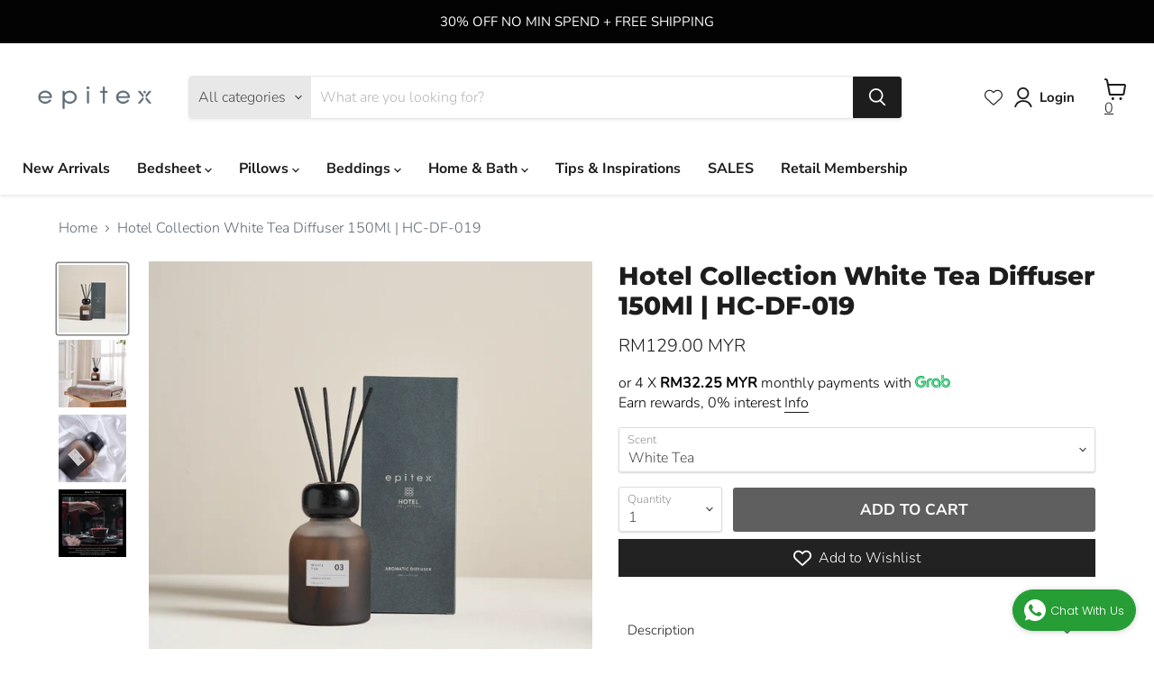

--- FILE ---
content_type: text/css
request_url: https://dokl0y9joez4p.cloudfront.net/static/modules/recent-sales/assets/settings/layout_settings/css/rounded_picture.css
body_size: 250
content:
.recent-sales-product .recent-sales-product-image {
    width: 90% !important;
    height: 90% !important;
    overflow: hidden;
    align-items: center;
    border-radius: 50%;
    position: relative;
    left: 5%;
    top: 5%;
}

.recent-sales-product {
    right: -1px !important;
    position: relative;
}

#bundle-recent_sales {
    box-shadow: 2px 2px 8px 0 rgba(0, 0, 0, 0.2);
}


--- FILE ---
content_type: text/javascript
request_url: https://cdn-sf.vitals.app/assets/js/m24.bcc5565bb1b8fb85faa2.chunk.bundle.js
body_size: 3626
content:
"use strict";(window.webpackChunkvitalsLibrary=window.webpackChunkvitalsLibrary||[]).push([[7770],{87607:(t,e,r)=>{r.d(e,{A:()=>s});var i=r(58578);var n=r.n(i)()(!1);n.push([t.id,"#cart_reserved_box{clear:both;width:100%}#cart_reserved_message{margin:0;font-size:14px;line-height:1.5;text-align:left;display:block}.cartReservedTimerText{font-weight:600;padding:0;margin:0;font-size:14px;line-height:1.5;text-align:left;display:block}.di-none{display:none !important}.di-flex{display:flex !important}.fireEmoji{float:left;margin:6px 5px 0;font-size:25px;vertical-align:top}.shopify-app-block[data-block-handle=cart-reserved]{width:100%}",""]);const s=n},39498:(t,e,r)=>{r.d(e,{K:()=>i});class i{J69(t){}O29(){this.O22()&&this.W43()}M78(){}O22(){return!0}P5(t){}W43(){this.H63();this.P6();this.R8();this.F34();this.K18()}H63(){}P6(){}R8(){}F34(){}K18(){}}},94427:(t,e,r)=>{r.d(e,{S:()=>s});var i=r(31951);var n=r(57798);const s=(0,i.jb)({V2:92,Y25:93,X15:94,Q20:359,X77:289,R56:390,K81:502,V24:977,c26:1199,s71:1200},n.X.J3)},3535:(t,e,r)=>{r.r(e);r.d(e,{CartReserved:()=>X});var i=r(21076);var n=r(10554);var s=r(75541);var a=r(17466);var o=r(98076);var l=r(56691);var c=r(57798);var d=r(39498);var h=r(67204);var u=r(6268);var f=r(33262);const v={container:{selector:'#cart_reserved_box',traits:{margin:{[f.Xi.Default]:'5px 0 5px 0'},padding:{[f.Xi.Default]:'15px 0 15px 0'}}}};var m=r(43369);var p=r(94427);var g=r(25172);var b=r.n(g);var S=r(41166);var _=r(87607);const y="#cart_reserved_box";class X extends d.K{constructor(){super();this.v31=60*(0,p.S)().Y25;this.N40=!1;this.D24=b()("a[href=\"/cart\"].mini_cart");this.s72=b()(".site-header__section.site-header__section--button a[href=\"/cart\"].ajax-cart__toggle");this.N40=this.D24.length>0||this.s72.length>0}O29(){this.O22()&&n.b.T79.p37().then(()=>this.A44())}O22(){return n.b.Y52.O40()||n.b.Y52.G72()}A44(){if(n.b.Y52.O40()){n.b.Y53.J31().on(o.oo,()=>{var t;const e=n.b.X76.n59();(null===(t=null==e?void 0:e.items)||void 0===t?void 0:t.length)&&this.W43()});n.b.Y53.J31().on(o.SI,()=>{const t=n.b.X76.n59();(null==t?void 0:t.items.length)||this.U71()})}n.b.Y52.G72()&&this.N40&&this.W43()}l34(){return(0,i.sH)(this,void 0,void 0,function*(){var t;const e=(0,p.S)();const r=e.s71;if(!e.c26||!r)return!0;const i=n.b.X76.n59();if(!(null===(t=null==i?void 0:i.items)||void 0===t?void 0:t.length))return!0;const s=i.items.map(t=>t.product_id);if(!s.length)return!0;return(yield(0,S.Zt)(s)).some(t=>t.totalInventory<r)})}W43(){return(0,i.sH)(this,void 0,void 0,function*(){if(yield this.l34()){this.a86();this.N41();this.P6()}})}a86(){const t=m.ke.K2(l.Uj);if(void 0!==t){const e=parseInt(t,10);n.b.W72.U30()>e+1e3*this.v31?m.ke.H49(l.Uj,n.b.W72.U30()):this.v31-=(n.b.W72.U30()-e)/1e3}else m.ke.H49(l.Uj,n.b.W72.U30())}N41(){n.b.Y53.Q32(_.A.toString());let t=`${y} { color: #${(0,p.S)().Q20}; background-color: #${(0,p.S)().X15}; }`;n.b.Y52.O40()&&(t+='.fireEmoji { margin: 0 10px !important;}');n.b.Y53.Q32(t);(0,p.S)().K81&&n.b.Y53.Q32('.cart-reserved-text-box { margin-left: 15px; } ');(0,u.e0)({styleId:'cart-reserved-traits',defaults:v,traitString:(0,p.S)().V24})}U71(){this.I41&&clearInterval(this.I41);b()(y).remove();m.ke.F14(l.Uj)}P6(){const t=this.K44();if(n.b.Y52.O40()){const e=b()(c.f[c.X.J3]);const r=['form[action*="/cart"]:visible:not(.mini-cart):not(#currency_form):not(#cart-notification-form)','form#cartForm[action="/checkout"]:visible'].join(',');const i=Array.from(b()(r));const n=Array.from(i).find(t=>!b()(t).parents('.cart-notification,#cart-notification').length);e.length?e.html(t):n?b()(n).before(t):b()('[name="checkout"]:visible').length&&s.aU.n35(new a.v('Unable to inject Cart Reserved on Cart page',a.J.M4,{L74:{mid:c.X.J3}}))}else if(n.b.Y52.G72()){n.b.Y53.J31().on(o.SI,()=>(0,h.Z)(2e3).then(()=>this.o73(t)));if(this.N40){if(b()(y).length)return;if(this.D24.siblings().find('.js-cart_content__form').hasClass('hidden')||b()('[data-section-id="cart-drawer"] form[action="/cart"]').hasClass('cart-drawer--empty'))return;if(n.b.S24.S55())b()('a[href="/cart"].mini_cart, .site-header__section.site-header__section--button a[href="/cart"].ajax-cart__toggle').one('touchstart',()=>{(0,h.Z)(1e3).then(()=>this.o73(t))});else{this.D24.one('mouseenter',()=>{(0,h.Z)(1e3).then(()=>this.o73(t))});this.s72.one('mousedown',()=>{(0,h.Z)(1e3).then(()=>this.o73(t))})}}else b()('a[href="/cart"]').click(()=>{(0,h.Z)(1e3).then(()=>this.o73(t))})}n.b.Y52.G72()||this.g0()}o73(t){if(this.N40&&b()(y).length)return;const e=b()('.ajaxcart__inner');if(e.length){e.prepend(t);this.g0()}else{const e=b()('form[action="/cart"]:not(.mini-cart)');if(e.length){e.before(t);(0,h.Z)(1e3).then(()=>b()(y).toggleClass('di-none di-flex'));this.P59(this.v31)}else{const e=b()('ul.mm-listview');if(e.length){e.before(t);this.g0()}else{let e;e=n.b.S24.S55()?b()('form.js-cart_content__form').first():b()('form.js-cart_content__form').last();if(e.length){e.prepend(t);this.g0()}}}}}g0(){(0,h.Z)(1e3).then(()=>b()(y).toggleClass('di-none di-flex'));this.P59(this.v31)}P59(t){let e=t;let r=null;let i=null;const s=b()("#cart_reserved_timer");this.I41=setInterval(()=>{r=Math.floor(e/60);i=Math.round(e%60);r<2&&s.css('color','red');r=r<10?n.b.W72.o3(r,2):r;i=i<10?n.b.W72.o3(i,2):i;s.text(`${r}:${i}`);e-=1;if(e<0){e=t;this.I41&&clearInterval(this.I41);b()(y).remove()}},1e3)}K44(){const[t,e]=n.b.X73.n83(c.X.J3);return`<div id="cart_reserved_box" class="di-none">\n${(0,p.S)().K81?'':'<div class="fireEmoji">🔥</div>\n'}<div class="cart-reserved-text-box">\n<span id="cart_reserved_message">${t(e.X77)}</span>\n<span class="cartReservedTimerText">${t(e.O53).replace('{{ counter }}','<span id="cart_reserved_timer"></span>')}\n</span>\n</div>\n</div>\n`}}},6268:(t,e,r)=>{r.d(e,{QF:()=>u,Uh:()=>d,ZZ:()=>h,e0:()=>v,xz:()=>f});var i=r(21076);var n=r(14108);var s=r(10554);var a=r(75541);var o=r(71683);var l=r(42913);r(35859);var c=r(58430);function d(t){const{defaults:e,traitString:r,defaultsOverride:i,discriminator:s,traits:l}=t;try{return(0,n._K)({defaults:e,isDarkTheme:(0,c.vG)(),traitString:r,traits:l,defaultsOverride:i,discriminator:s})}catch(t){a.aU.Q28(new a.fz(o.lT,{message:t.message,stack:t.stack,traitString:r}))}return(0,n._K)({defaults:e,isDarkTheme:(0,c.vG)(),defaultsOverride:i,discriminator:s})}const h=(t,e,r)=>(0,n.eP)(t,e,r,s.b.S24.S55());function u(t,e,r){return({traits:i})=>{const n=h(i,t,e);return Array.isArray(r)?r.includes(n):n===r}}function f(t,e,r){return({traits:i})=>{const n=h(i,t,e);return Array.isArray(r)?!r.includes(n):n!==r}}function v(t){var{styleId:e}=t,r=(0,i.Tt)(t,["styleId"]);const s='traits'in r?r.traits:d(r);const a=(0,n.E0)(s);l.hL.V76(e);l.hL.V21(e,a);return s}},55248:(t,e,r)=>{r.d(e,{$2:()=>i,Hc:()=>n,OL:()=>s});function i(t){return t.replace(/([a-z])([A-Z])/g,'$1-$2').replace(/[\s_]+/g,'-').toLowerCase()}function n(t){return t.trim().toLowerCase()}function s(t,e){return Object.entries(e).reduce((t,[e,r])=>{const i=new RegExp(e,'g');return t.replace(i,r)},t)}},33262:(t,e,r)=>{r.d(e,{Xi:()=>i,dB:()=>s,hn:()=>n});var i;!function(t){t.Small="small";t.Default="default"}(i||(i={}));var n;!function(t){t.DefaultDark="defaultDark";t.SmallDark="smallDark"}(n||(n={}));var s;!function(t){t.DefaultSt="defaultSt";t.SmallSt="smallSt"}(s||(s={}))},14108:(t,e,r)=>{r.d(e,{E0:()=>h,_K:()=>l,eP:()=>o});var i=r(55248);var n=r(52025);var s=r(33262);function a(t){return null!=t}function o(t,e,r,i){var n;const o=null===(n=t[e])||void 0===n?void 0:n.traits[r];if(o)return function(t,e){return e&&a(null==t?void 0:t[s.Xi.Small])?t[s.Xi.Small]:null==t?void 0:t[s.Xi.Default]}(o,i)}function l({isDarkTheme:t,defaultsOverride:e,defaults:r,traitString:o="{}",traits:l,discriminator:c}){const d=l||(null==o?void 0:o.length)&&JSON.parse(o)||{};const h=(0,n.it)(r).reduce((i,o)=>{const l=r[o];const c=d[o];const h=null==e?void 0:e[o];const u={selector:l.selector,hiddenInCss:!1,traits:(0,n.it)(l.traits).reduce((e,r)=>{const i=l.traits[r];const n=null==c?void 0:c.traits[r];const o=null==h?void 0:h[r];let d;d=a(null==n?void 0:n[s.Xi.Default])?n[s.Xi.Default]:a(o)&&a(o[s.Xi.Default])?o[s.Xi.Default]:t&&a(i[s.hn.DefaultDark])?i[s.hn.DefaultDark]:a(i[s.dB.DefaultSt])?i[s.dB.DefaultSt]:i[s.Xi.Default];let u;u=a(null==n?void 0:n[s.Xi.Small])?n[s.Xi.Small]:a(o)&&a(o[s.Xi.Small])?o[s.Xi.Small]:t&&a(i[s.hn.SmallDark])?i[s.hn.SmallDark]:a(i[s.dB.SmallSt])?i[s.dB.SmallSt]:a(i[s.Xi.Small])?i[s.Xi.Small]:void 0;const f={styleTarget:[],[s.Xi.Default]:d,[s.Xi.Small]:u};e[r]=f;return e},{})};i[o]=u;return i},{});(0,n.it)(h).forEach(t=>{const e=r[t];let s=!1;!0===e.hiddenInCss?s=!0:'function'==typeof e.hiddenInCss&&(s=e.hiddenInCss({discriminator:c,traits:h,componentName:t}));h[t].hiddenInCss=s;(0,n.it)(h[t].traits).forEach(r=>{const n=e.traits[r];let a=!1;s?a=!0:'function'==typeof(null==n?void 0:n.hiddenInCss)?a=n.hiddenInCss({discriminator:c,traits:h,componentName:t,traitName:r}):void 0!==(null==n?void 0:n.hiddenInCss)&&(a=n.hiddenInCss);function o({hiddenInCss:n=!1,selector:s=e.selector,property:a=(0,i.$2)(r)}){const o='function'==typeof n?n({discriminator:c,traits:h,componentName:t,traitName:r}):n;if(!s)throw new Error(`selector is required for trait ${r} in component ${t}`);return{hiddenInCss:o,selector:s,property:a}}a||(Array.isArray(n.styleTarget)?h[t].traits[r].styleTarget=n.styleTarget.map(o):n.styleTarget?h[t].traits[r].styleTarget=[o(n.styleTarget)]:h[t].traits[r].styleTarget=[o({})]);h[t].traits[r].hiddenInCss=a})});return h}const c={[s.Xi.Small]:0,[s.Xi.Default]:768};function d(t,e){return` ${t}: ${e};`}function h(t){const e={};const r={};Object.keys(t).forEach(i=>{const n=t[i];Object.keys(n.traits).forEach(t=>{const i=n.traits[t];i.hiddenInCss||i.styleTarget.forEach(t=>{if(!0!==t.hiddenInCss){e[t.selector]||(e[t.selector]=[]);e[t.selector].push(d(t.property,i[s.Xi.Default]));if(a(i[s.Xi.Small])){r[t.selector]||(r[t.selector]=[]);r[t.selector].push(d(t.property,i[s.Xi.Small]))}}})})});const i=(0,n.it)(e).reduce((t,r)=>`${t} ${r} {${e[r].join('')}}`,'');const o=(0,n.it)(r).reduce((t,e)=>`${t} ${e} {${r[e].join('')}}`,'');return`${i}${o.length?` @media (max-width: ${c[s.Xi.Default]}px) {${o}}`:''}`}}}]);

--- FILE ---
content_type: text/javascript; charset=utf-8
request_url: https://my.epitexhome.com/products/hotel-collection-white-tea-diffuser-150ml-hc-df-019.js
body_size: 1128
content:
{"id":7828533117113,"title":"Hotel Collection White Tea Diffuser 150Ml | HC-DF-019","handle":"hotel-collection-white-tea-diffuser-150ml-hc-df-019","description":"\u003ch5\u003eDESCRIPTION\u003c\/h5\u003e\n\u003cp data-mce-fragment=\"1\"\u003e\u003cspan class=\"TextRun SCXW203783085 BCX0\" lang=\"EN-MY\" data-contrast=\"auto\" xml:lang=\"EN-MY\"\u003e\u003cspan class=\"NormalTextRun SCXW203783085 BCX0\"\u003eIndulge in the epitome of refinement with our hotel collection diffuser, thoughtfully created to transform your space into a sanctuary of sublime scents and unparalleled luxury. Our hotel collection diffuser is meticulously crafted to \u003c\/span\u003e\u003cspan class=\"NormalTextRun SCXW203783085 BCX0\"\u003eprovide\u003c\/span\u003e\u003cspan class=\"NormalTextRun SCXW203783085 BCX0\"\u003e a long-lasting and consistent fragrance experience, ensuring that your space is engulfed in a symphony of delightful aromas. Experience the ultimate indulgence as our diffuser fills the air with a harmonious blend of scents, creating an atmosphere of refined luxury in your home or any desired setting. Let our hotel collection diffuser transport you to a realm of unparalleled sensory pleasure, where every breath is infused with the essence of elegance and sophistication.\u003c\/span\u003e\u003c\/span\u003e\u003cspan data-ccp-props='{\"134245417\":false,\"335551550\":6,\"335551620\":6}' class=\"EOP SCXW203783085 BCX0\"\u003e \u003c\/span\u003e\u003c\/p\u003e\n\u003cp data-mce-fragment=\"1\"\u003e \u003c\/p\u003e\n\u003ch5 style=\"font-size: 0.875rem; display: inline !important;\" data-mce-style=\"font-size: 0.875rem; display: inline !important;\"\u003eINGREDIENTS\u003c\/h5\u003e\n\u003cul\u003e\n\u003cli\u003eDiffuser base oil\u003c\/li\u003e\n\u003cli\u003eDipropylene Glycol\u003c\/li\u003e\n\u003cli\u003eScented essential oil\u003c\/li\u003e\n\u003c\/ul\u003e\n\u003cp\u003e \u003c\/p\u003e\n\u003ch5\u003e\u003cstrong\u003eUSAGE INSTRUCTIONS\u003c\/strong\u003e\u003c\/h5\u003e\n\u003cul\u003e\n\u003cli\u003ePlace reed sticks into the bottle for a few minutes to absorb diffuser oil.\u003c\/li\u003e\n\u003cli\u003eFlip the sticks over so that the dry ends are in the bottle and the saturated ends are facing up.\u003c\/li\u003e\n\u003cli\u003eSpread your reeds out as much as possible to let air circulate between them.\u003c\/li\u003e\n\u003cli\u003eFlip the reeds periodically (around once a week) to keep the scent strong.\u003c\/li\u003e\n\u003cli\u003eThe number of reeds used determines how light or strong the scent is (recommend starting with  2 to 3 reeds).\u003c\/li\u003e\n\u003cli\u003eLast for 3-4 months\u003c\/li\u003e\n\u003c\/ul\u003e","published_at":"2025-06-03T18:34:07+08:00","created_at":"2024-04-30T18:06:41+08:00","vendor":"Epitex Malaysia","type":"","tags":["Diffuser","Hotel Diffuser"],"price":12900,"price_min":12900,"price_max":12900,"available":true,"price_varies":false,"compare_at_price":null,"compare_at_price_min":0,"compare_at_price_max":0,"compare_at_price_varies":false,"variants":[{"id":44079122481337,"title":"White Tea","option1":"White Tea","option2":null,"option3":null,"sku":"HC-DF-019","requires_shipping":true,"taxable":true,"featured_image":null,"available":true,"name":"Hotel Collection White Tea Diffuser 150Ml | HC-DF-019 - White Tea","public_title":"White Tea","options":["White Tea"],"price":12900,"weight":0,"compare_at_price":null,"inventory_management":"shopify","barcode":null,"quantity_rule":{"min":1,"max":null,"increment":1},"quantity_price_breaks":[],"requires_selling_plan":false,"selling_plan_allocations":[]}],"images":["\/\/cdn.shopify.com\/s\/files\/1\/0625\/2625\/9385\/files\/WhiteTea-1.png?v=1748562551","\/\/cdn.shopify.com\/s\/files\/1\/0625\/2625\/9385\/files\/WhiteTea-2.png?v=1748562551","\/\/cdn.shopify.com\/s\/files\/1\/0625\/2625\/9385\/files\/WhiteTea-5.png?v=1748562551","\/\/cdn.shopify.com\/s\/files\/1\/0625\/2625\/9385\/files\/White-Tea.jpg?v=1748562552"],"featured_image":"\/\/cdn.shopify.com\/s\/files\/1\/0625\/2625\/9385\/files\/WhiteTea-1.png?v=1748562551","options":[{"name":"Scent","position":1,"values":["White Tea"]}],"url":"\/products\/hotel-collection-white-tea-diffuser-150ml-hc-df-019","media":[{"alt":null,"id":27881666216121,"position":1,"preview_image":{"aspect_ratio":1.0,"height":800,"width":800,"src":"https:\/\/cdn.shopify.com\/s\/files\/1\/0625\/2625\/9385\/files\/WhiteTea-1.png?v=1748562551"},"aspect_ratio":1.0,"height":800,"media_type":"image","src":"https:\/\/cdn.shopify.com\/s\/files\/1\/0625\/2625\/9385\/files\/WhiteTea-1.png?v=1748562551","width":800},{"alt":null,"id":27881666117817,"position":2,"preview_image":{"aspect_ratio":1.0,"height":800,"width":800,"src":"https:\/\/cdn.shopify.com\/s\/files\/1\/0625\/2625\/9385\/files\/WhiteTea-2.png?v=1748562551"},"aspect_ratio":1.0,"height":800,"media_type":"image","src":"https:\/\/cdn.shopify.com\/s\/files\/1\/0625\/2625\/9385\/files\/WhiteTea-2.png?v=1748562551","width":800},{"alt":null,"id":27881666150585,"position":3,"preview_image":{"aspect_ratio":1.0,"height":800,"width":800,"src":"https:\/\/cdn.shopify.com\/s\/files\/1\/0625\/2625\/9385\/files\/WhiteTea-5.png?v=1748562551"},"aspect_ratio":1.0,"height":800,"media_type":"image","src":"https:\/\/cdn.shopify.com\/s\/files\/1\/0625\/2625\/9385\/files\/WhiteTea-5.png?v=1748562551","width":800},{"alt":null,"id":27881666183353,"position":4,"preview_image":{"aspect_ratio":1.0,"height":1080,"width":1080,"src":"https:\/\/cdn.shopify.com\/s\/files\/1\/0625\/2625\/9385\/files\/White-Tea.jpg?v=1748562552"},"aspect_ratio":1.0,"height":1080,"media_type":"image","src":"https:\/\/cdn.shopify.com\/s\/files\/1\/0625\/2625\/9385\/files\/White-Tea.jpg?v=1748562552","width":1080}],"requires_selling_plan":false,"selling_plan_groups":[]}

--- FILE ---
content_type: text/javascript
request_url: https://cdn-sf.vitals.app/assets/js/m54.084e595b0c13352f7f5d.chunk.bundle.js
body_size: 3614
content:
"use strict";(window.webpackChunkvitalsLibrary=window.webpackChunkvitalsLibrary||[]).push([[3835],{35312:(t,i,e)=>{e.d(i,{A:()=>o});var n=e(58578);var a=e.n(n)()(!1);a.push([t.id,".vtl-mf-main-widget{padding-top:50px;background-color:rgba(0,0,0,.7);width:100%;height:100%}.vtl-mf-main-widget .vtl-mf-dialog{width:30%;margin:0 auto;position:relative;display:flex;align-items:center;height:100%}.vtl-mf-main-widget__title,.vtl-mf-main-widget__body,.vtl-mf-main-widget__message{color:#fff}.vtl-mf-main-widget__title{font-size:40px;font-weight:700;line-height:1}.vtl-mf-main-widget__message{font-size:22px;line-height:1.2}.vtl-mf-main-widget__logo{max-width:20%}.vtl-mf-main-widget__actions,.vtl-mf-main-widget__logo{display:none}.vtl-mf-main-widget__arrow{position:absolute;left:-184px;max-width:120px;top:5px}.vtl-mf-main-widget__gif{border-radius:5px;margin-top:20px}@media(max-width: 1400px){.vtl-mf-main-widget__message{font-size:20px}.vtl-mf-main-widget__title{font-size:35px}.vtl-mf-main-widget{padding:20px}.vtl-mf-main-widget .vtl-mf-dialog{width:40%}}@media(max-width: 992px){.vtl-mf-main-widget{padding:0}.vtl-mf-main-widget .vtl-mf-dialog{width:50%}.vtl-mf-main-widget__arrow{left:-146px;max-width:100px;top:52px}}@media(max-width: 768px){.vtl-mf-main-widget .vtl-mf-dialog{width:65%}.vtl-mf-main-widget__arrow{left:-95px}}@media(max-width: 565px){.vtl-mf-main-widget .vtl-mf-dialog{width:75%}.vtl-mf-main-widget__arrow{left:-60px}.vtl-mf-main-widget__title{font-size:28px}.vtl-mf-main-widget__message{font-size:18px}}@media(max-width: 375px){.vtl-mf-main-widget .vtl-mf-dialog{width:90%}.vtl-mf-main-widget__title{font-size:26px}.vtl-mf-main-widget__message{font-size:16px}.vtl-mf-main-widget__arrow{position:inherit;max-width:65px}}",""]);const o=a},85904:(t,i,e)=>{e.d(i,{A:()=>o});var n=e(58578);var a=e.n(n)()(!1);a.push([t.id,".vtl-mf-main-widget .vtl-mf-dialog{width:100%;max-width:410px;background-color:#fff;display:block;position:fixed;top:0;left:100px;margin:10px;box-shadow:4px 6px 10px 2px rgba(0,0,0,.15)}.vtl-mf-main-widget .vtl-mf-dialog .vtl-mf-main-widget__container{display:flex;align-items:flex-start}.vtl-mf-main-widget .vtl-mf-dialog .vtl-mf-main-widget__container .vtl-mf-main-widget__logo{width:50px;height:50px;border:1px solid #eaeaea;border-radius:3px;margin-right:10px}.vtl-mf-main-widget .vtl-mf-dialog .vtl-mf-main-widget__container .vtl-mf-main-widget__logo img{display:block;width:100%}.vtl-mf-main-widget .vtl-mf-dialog .vtl-mf-main-widget__container .vtl-mf-main-widget__content{flex:1}.vtl-mf-main-widget .vtl-mf-dialog .vtl-mf-main-widget__container .vtl-mf-main-widget__content .vtl-mf-main-widget__title{font-weight:600;font-size:16px;line-height:1.2}.vtl-mf-main-widget .vtl-mf-dialog .vtl-mf-main-widget__container .vtl-mf-main-widget__content .vtl-mf-main-widget__body{font-size:14px;font-weight:400;line-height:1.2;margin-top:8px}.vtl-mf-main-widget__arrow,.vtl-mf-main-widget__gif{display:none}@media(max-width: 600px){.vtl-mf-main-widget .vtl-mf-dialog{width:calc(100% - 24px);left:0}}",""]);const o=a},34493:(t,i,e)=>{e.d(i,{A:()=>o});var n=e(58578);var a=e.n(n)()(!1);a.push([t.id,".vtl-mf-main-widget{position:fixed;left:0;top:0;display:block;z-index:2147483647}.vtl-mf-main-widget .vtl-mf-dialog{border-radius:5px;padding:20px}.vtl-mf-main-widget .vtl-mf-dialog .vtl-mf-main-widget__actions{margin-top:20px;text-align:right}.vtl-mf-main-widget .vtl-mf-dialog .vtl-mf-main-widget__actions a{padding:4px 12px;border-radius:5px;display:inline-block;text-decoration:none;font-size:14px;line-height:1.2}.vtl-mf-main-widget .vtl-mf-dialog .vtl-mf-main-widget__actions a.allow-wpns{background-color:#00008b;color:#fff}",""]);const o=a},39498:(t,i,e)=>{e.d(i,{K:()=>n});class n{J69(t){}O29(){this.O22()&&this.W43()}M78(){}O22(){return!0}P5(t){}W43(){this.H63();this.P6();this.R8();this.F34();this.K18()}H63(){}P6(){}R8(){}F34(){}K18(){}}},93767:(t,i,e)=>{e.r(i);e.d(i,{NotificationPermissionType:()=>H,G52:()=>W});var n=e(21076);var a=e(56691);var o=e(10554);var s=e(98076);var l=e(39498);var r=e(46757);var d=e(67204);var m=e(43369);var v=e(31951);var c=e(57798);var f;!function(t){t.U77="seconds";t.R20="page_views"}(f||(f={}));var g;!function(t){t.U77="seconds";t.R20="page_views"}(g||(g={}));const h=(0,v.jb)({q21:680,W51:683,N9:684,j48:694,l15:695,l16:696,m68:697,q22:698,o50:699,o51:700,m69:701,B27:704,Q20:705,o52:869,C78:870},c.X.G52);var p=e(99517);var w=e(75541);var u=e(71683);var _=e(19661);var x=e(34297);var b=e(95731);var S=e(25172);var k=e.n(S);var y=e(34493);var N=e(85904);var U=e(35312);class O extends _.X{W43(){this.P6();this.R8();this.F34();this.K18();this.H83()}P6(){o.b.Y53.S49().append(this.V20())}R8(){let t=y.A.toString();const i=h();if('small'===i.N9){t+=N.A.toString();t+=`\n\t\t\t\t.vtl-mf-main-widget .vtl-mf-dialog {\n\t\t\t\t\tbackground-color: #${i.o52};\n\t\t\t\t}\n\t\t\t\t.vtl-mf-main-widget .vtl-mf-dialog .vtl-mf-main-widget__actions a.allow-wpns {\n\t\t\t\t\tbackground-color: #${i.B27};\n\t\t\t\t\tcolor: #${i.Q20};\n\t\t\t\t}\n\t\t\t\t.vtl-mf-main-widget .vtl-mf-dialog .vtl-mf-main-widget__actions a.cancel {\n\t\t\t\t\tcolor: #${i.B27};\n\t\t\t\t}\n\t\t\t`}else'fullscreen'===i.N9&&(t+=U.A.toString());t+=`\n\t\t\t.vtl-mf-dialog .vtl-mf-main-widget__container .vtl-mf-main-widget__content {\n\t\t\t\tcolor: #${i.C78};\n\t\t\t}\n\t\t`;o.b.Y53.Q32(t)}F34(){this.U73=k()('.vtl-mf-main-widget')}K18(){return(0,n.sH)(this,void 0,void 0,function*(){if(!this.U73)return;const t=this.U73.find('.vtl-mf-main-widget__actions .cancel');const i=this.U73.find('.vtl-mf-main-widget__actions .allow-wpns');const e=h();t.on('click',t=>this.H84(t));i.on('click',t=>this.K48(t));if('fullscreen'===e.N9){this.U73.on('click',t=>{this.H84(t)});o.b.W72.o4(t=>this.H84(t))}})}H84(t){return(0,n.sH)(this,void 0,void 0,function*(){var i;const e=h();t.preventDefault();m.ke.M10({name:a.us,value:'1',days:7,sameSite:m.ng.Strict});null===(i=this.U73)||void 0===i||i.remove();'fullscreen'===e.N9&&(yield this.a24())})}K48(t){return(0,n.sH)(this,void 0,void 0,function*(){var i;t.preventDefault();null===(i=this.U73)||void 0===i||i.remove();yield this.a24()})}a24(){return(0,n.sH)(this,void 0,void 0,function*(){yield window.Notification.requestPermission();yield this.o53()})}o53(){return(0,n.sH)(this,void 0,void 0,function*(){if(window.Notification.permission===H.U78)try{return yield navigator.serviceWorker.register(`${x.WC}/sw.js`).then(t=>(0,n.sH)(this,void 0,void 0,function*(){const i=t.active||t.installing||t.waiting;if(i&&t.pushManager){if('activated'===i.state){yield t.update();yield this.a40(t.pushManager)}i.addEventListener('statechange',i=>(0,n.sH)(this,void 0,void 0,function*(){'activated'===i.target.state&&(yield this.a40(t.pushManager))}));return i}}))}catch(t){t&&!this.w25((0,b.X5)(t))&&w.aU.Q28(new w.fz(u.v9,{details:(0,b.X5)(t)}))}})}a40(t){return t.getSubscription().then(i=>{if(null!==i){const{endpoint:t}=i;m.ke.O23(a.T8)!==t&&this.g85(i).then(()=>m.ke.M10({name:a.T8,value:t,days:365,sameSite:m.ng.Strict}))}else this.l17(t).then(t=>{this.g85(t).then(()=>m.ke.M10({name:a.T8,value:t.endpoint,days:365,sameSite:m.ng.Strict}))})})}l17(t){return(0,n.sH)(this,void 0,void 0,function*(){const i={applicationServerKey:x.Oq,userVisibleOnly:!0};return t.subscribe(i)})}g85(t){const i={subscription:t,shopId:o.b.T79.V51().toString()};return o.b.U16.E52(o.b.Q17.L73(p.v.d64),i)}w25(t){return['SecurityError','NotSupportedError','InvalidStateError','AbortError','An unknown error occurred when fetching the script','ServiceWorker script evaluation failed','Failed to register a ServiceWorker','encountered an error during installation','The operation is insecure','Failed to update a ServiceWorker for scope'].some(i=>t.includes(i))}H83(){let t=Number(m.ke.E15(a.vs)||'0');if(t<2){t+=1;m.ke.B62(a.vs,t)}}V20(){let t='';const i=`${x.Vk}/modules/push-marketing/assets/module`;const e=`${i}/arrow-full-screen.png`;const n=`${i}/push-marketing-full-prompt.gif`;const[a,s]=o.b.X73.n83(c.X.G52);const l=h();''!==l.q21&&(t=`<img src="${l.q21}" alt="Logo" />`);return`\n            <div class="vtl-mf-main-widget">\n                <div class="vtl-mf-dialog">\n                    <div class="vtl-mf-main-widget__container">\n                        <div class="vtl-mf-main-widget__logo">\n                            ${t}\n                        </div>\n                        <div class="vtl-mf-main-widget__content">\n                        \t<img alt="Arrow" class="vtl-mf-main-widget__arrow" src="${e}">\n                            <div class="vtl-mf-main-widget__title">\n\t\t\t\t\t\t\t\t${a(s.p60)}\n                            </div>\n                            <div class="vtl-mf-main-widget__body">\n                                 <div class="vtl-mf-main-widget__message">\n\t\t\t\t\t\t\t\t\t${a(s.m28)}\n\t\t\t\t\t\t\t\t</div>\n                            </div>\n                            <img alt="Gif" class="vtl-mf-main-widget__gif" src="${n}">\n                        </div>\n                    </div>\n\n                    <div class="vtl-mf-main-widget__actions">\n                        <a href="#" class="cancel">${a(s.z31)}</a>\n                        <a href="#" class="allow-wpns">${a(s.C5)}</a>\n                    </div>\n                </div>\n            </div>\n        `}}var T;!function(t){t[t.H85=1]="H85"}(T||(T={}));var H;!function(t){t.T74="default";t.U78="granted"}(H||(H={}));class W extends l.K{constructor(){super();this.trackCookieDaysAlive=7;this.pmUrlStepIdKey='vtlPmStepId';this.timesThatShouldDisplayNotificationPerSession=2;this.W10=new O}O29(){if(this.O22()){this.R21();o.b.Y53.J31().on(s.SI,()=>{const t=o.b.X76.n59();t&&this.T7(t,!0)});window.Notification.permission===H.T74?this.H86():window.Notification.permission===H.U78?this.W10.o53():o.b.Y52.O40()&&o.b.X76.y76().then(t=>{if(t){const{shopifyCart:i,wasCartUpdated:e}=t;this.T7(i,e)}})}}O22(){try{return Boolean(window.navigator.serviceWorker&&window.Notification&&'undefined'!=typeof URLSearchParams)}catch(t){return!1}}H86(){if(!this.s39())return;const t=h();const i=t.l15;const e=t.j48;const n=t.m68;const a=t.l16;o.b.S24.Q66()&&i===f.U77&&this.m70(1e3*e);o.b.S24.S55()&&n===g.U77&&this.m70(1e3*a);o.b.S24.Q66()&&i===f.R20&&this.j49(e);o.b.S24.S55()&&n===g.R20&&this.j49(a)}s39(){const t=Number(m.ke.E15(a.vs)||'0');return void 0===m.ke.O23(a.us)&&t<this.timesThatShouldDisplayNotificationPerSession}m70(t){(0,d.Z)(t).then(()=>this.W10.W43())}j49(t){const i=m.ke.O23(a.qS);let e=i?parseInt(i,10):0;e+=1;if(e>=t){this.W10.W43();e=0}o.b.T79.y71().then(t=>{t&&m.ke.M10({name:a.qS,value:e.toString(),days:7,sameSite:m.ng.Strict})})}T7(t,i){if(!m.ke.E15(a.sp)&&!i)return;const e=m.ke.O23(a.T8);if(!e)return;const n={campaignTypeId:T.H85,cart:this.u81(t),shopId:o.b.T79.V51(),deviceSubscription:e};m.ke.B62(a.sp,1);o.b.U16.E52(o.b.Q17.L73(p.v.n61),n).then(()=>m.ke.z9(a.sp)).catch(()=>{})}u81(t){return{token:t.token,items:t.items.map(t=>({quantity:t.quantity,product_id:t.product_id,variant_id:t.variant_id,price:t.price}))}}R21(){this.i15();this.q23();this.x55()}j50(){let t={};const i=m.ke.O23(a.Jb);try{i&&(t=JSON.parse(i))}catch(t){}return t}i15(){const t=window.location.search;const i=t.slice('?'===t[0]?1:0);const e=new URLSearchParams(i);if(e.has(this.pmUrlStepIdKey)){const t=Number(e.get(this.pmUrlStepIdKey));let i=this.j50();if(t!==i.pmStepId){i=Object.assign(Object.assign({},i),{pmStepId:t,isServerNotified:!1});this.C79(i)}}}q23(){const t=o.b.X76.g30();if(t){let i=this.j50();if(i.cartToken!==t){i=Object.assign(Object.assign({},i),{cartToken:t,isServerNotified:!1});this.C79(i)}}}C79(t){m.ke.M10({name:a.Jb,value:JSON.stringify(t),days:this.trackCookieDaysAlive,sameSite:m.ng.Strict})}x55(){const t=this.j50();const{pmStepId:i,cartToken:e,isServerNotified:n}=t;const s=m.ke.O23(a.T8);const l=o.b.T79.V51();if(i&&e&&s&&l&&!n){const n={stepId:Number(i),cartToken:e,deviceSubscription:s,shopId:l};o.b.U16.E52(o.b.Q17.L73(p.v.b53),n).then(()=>{}).catch(()=>{});t.isServerNotified=!0;this.C79(t)}}}(0,n.Cg)([r.o],W.prototype,"O29",null);(0,n.Cg)([r.o],W.prototype,"O22",null)}}]);

--- FILE ---
content_type: application/javascript
request_url: https://atome-paylater-fe.s3-accelerate.amazonaws.com/merchant-plugins/production/static/price_divider/chunk/shopify-my-epitexhome-com-js.8fae1951.js
body_size: 480
content:
"use strict";(self.webpackChunkprice_divider=self.webpackChunkprice_divider||[]).push([[77141],{10100:(e,r,t)=>{t.r(r),t.d(r,{default:()=>c});var i=t(83954);const c={data:{section_merge_mode:i.vD.OVERWRITE,sections:[{type:i.Pd.DETAIL,container:".product-details",extract_price_from:".product-pricing",insertion:{to:".product-pricing"}},{type:i.Pd.LIST,container:".productitem",extract_price_from:".price .price__current  ",insertion:{to:".productitem__price "}}]},methods:{}}}}]);